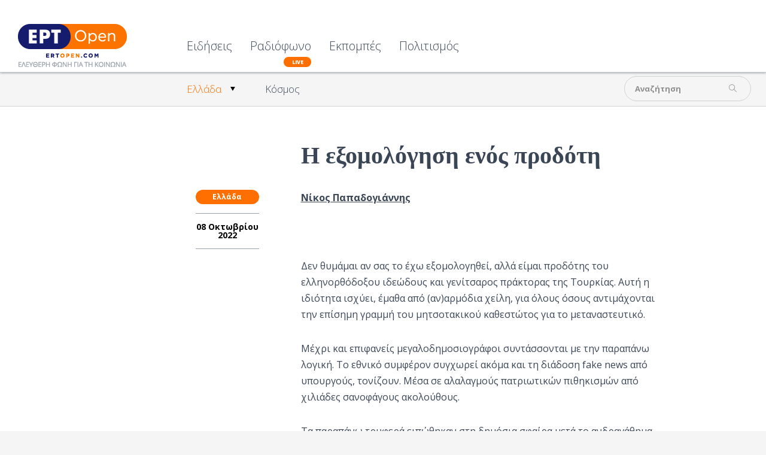

--- FILE ---
content_type: text/html; charset=utf-8
request_url: https://www.ertopen.com/news/ellada/item/65829-h-exomologhsh-enos-prodoth
body_size: 12762
content:
<!DOCTYPE html>
<!--[if lte IE 6]><html class="lt-ie9 isIE6" lang="el-gr" dir="ltr" prefix="og: http://ogp.me/ns#"><![endif]-->
<!--[if IE 7]><html class="lt-ie9 isIE7" lang="el-gr" dir="ltr" prefix="og: http://ogp.me/ns#"><![endif]-->
<!--[if IE 8]><html class="lt-ie9 isIE8" lang="el-gr" dir="ltr" prefix="og: http://ogp.me/ns#"><![endif]-->
<!--[if IE 9]><html class="isIE9" lang="el-gr" dir="ltr" prefix="og: http://ogp.me/ns#"><![endif]-->
<!--[if gt IE 9]><!--><html lang="el-gr" dir="ltr" prefix="og: http://ogp.me/ns#"><!--<![endif]-->
	<head>
				<meta charset="utf-8" />
	<base href="https://www.ertopen.com/news/ellada/item/65829-h-exomologhsh-enos-prodoth" />
	<meta http-equiv="X-UA-Compatible" content="IE=edge,chrome=1" />
	<meta http-equiv="imagetoolbar" content="false" />
	<meta name="keywords" content="ΚΥΘΗΡΑ,Λέσβος,μετανάστες,πρόσφυγες" />
	<meta name="robots" content="max-image-preview:large" />
	<meta property="og:url" content="https://www.ertopen.com/news/ellada/item/65829-h-exomologhsh-enos-prodoth" />
	<meta property="og:type" content="article" />
	<meta property="og:title" content="Η εξομολόγηση ενός προδότη - ERT Open" />
	<meta property="og:description" content="Νίκος Παπαδογιάννης &amp;nbsp; Δεν θυμάμαι αν σας το έχω εξομολογηθεί, αλλά είμαι προδότης του ελληνορθόδοξου ιδεώδους και γενίτσαρος πράκτορας της Τουρκίας. Αυτή η ιδιότητα ισχύει, έμαθα από (αν)αρμόδια χείλη, για όλους όσους αντιμάχονται την επίσημη γραμμή του μητσοτακικού καθεστώτος για το μεταναστευ..." />
	<meta name="twitter:card" content="summary" />
	<meta name="twitter:site" content="@ertsocial" />
	<meta name="twitter:title" content="Η εξομολόγηση ενός προδότη - ERT Open" />
	<meta name="twitter:description" content="Νίκος Παπαδογιάννης &amp;nbsp; Δεν θυμάμαι αν σας το έχω εξομολογηθεί, αλλά είμαι προδότης του ελληνορθόδοξου ιδεώδους και γενίτσαρος πράκτορας της Τουρκίας. Αυτή η ιδιότητα ισχύει, έμαθα από (αν)αρμόδια..." />
	<meta name="viewport" content="width=device-width, user-scalable=0, initial-scale=1.0" />
	<meta name="apple-mobile-web-app-capable" content="yes" />
	<meta name="distribution" content="global" />
	<meta name="designer" content="developed by Nuevvo - http://nuevvo.com" />
	<meta name="copyright" content="Copyright (c) 2026 ERT Open" />
	<meta name="description" content="Νίκος Παπαδογιάννης &amp;nbsp; Δεν θυμάμαι αν σας το έχω εξομολογηθεί, αλλά είμαι προδότης του ελληνορθόδοξου ιδεώδους και γενίτσαρος πράκτορας της Τουρκί..." />
	<meta name="generator" content="Joomla! - Open Source Content Management" />
	<title>Η εξομολόγηση ενός προδότη - ERT Open</title>
	<link href="/templates/ertopen/includes/images/ios/apple-touch-icon-57x57.png" rel="apple-touch-icon" />
	<link href="/templates/ertopen/includes/images/ios/apple-touch-icon-72x72.png" rel="apple-touch-icon" sizes="72x72" />
	<link href="/templates/ertopen/includes/images/ios/apple-touch-icon-144x144.png" rel="apple-touch-icon" sizes="114x114" />
	<link href="/templates/ertopen/includes/images/ios/apple-touch-icon-152x152.png" rel="apple-touch-icon" sizes="144x144" />
	<link href="/templates/ertopen/favicon.ico" rel="shortcut icon" type="image/vnd.microsoft.icon" />
	<link href="/index.php?option=com_ajax&plugin=arktypography&format=json" rel="stylesheet" />
	<link href="https://cdnjs.cloudflare.com/ajax/libs/magnific-popup.js/1.1.0/magnific-popup.min.css" rel="stylesheet" />
	<link href="https://cdnjs.cloudflare.com/ajax/libs/simple-line-icons/2.4.1/css/simple-line-icons.min.css" rel="stylesheet" />
	<link href="/templates/ertopen/css/k2.css?v=2.18" rel="stylesheet" />
	<link href="/templates/ertopen/css/template.css?v=20180705_0455" rel="stylesheet" />
	<link href="//fonts.googleapis.com/css?family=Open Sans:300,regular,500,600,700,800,300italic,italic,500italic,600italic,700italic,800italic&amp;subset=latin,latin-ext,cyrillic,cyrillic-ext,greek,greek-ext,khmer,vietnamese" rel="stylesheet" />
	<link href="/templates/ertopen/css/custom.css?v=20180705_0455" rel="stylesheet" />
	<link href="https://www.ertopen.com/media/editors/arkeditor/css/squeezebox.css" rel="stylesheet" />
	<style>

                        /* K2 - Magnific Popup Overrides */
                        .mfp-iframe-holder {padding:10px;}
                        .mfp-iframe-holder .mfp-content {max-width:100%;width:100%;height:100%;}
                        .mfp-iframe-scaler iframe {background:#fff;padding:10px;box-sizing:border-box;box-shadow:none;}
                    body, input, textarea, input[type='text'] { font-family : 'Open Sans'}h1, h2, h3, h4, h5, h6 { font-family : 'Open Sans Condensed'}
	</style>
	<script src="/media/jui/js/jquery.min.js?136294e4403e2ec823f6844cba94af53"></script>
	<script src="/media/jui/js/jquery-noconflict.js?136294e4403e2ec823f6844cba94af53"></script>
	<script src="/media/jui/js/jquery-migrate.min.js?136294e4403e2ec823f6844cba94af53"></script>
	<script src="https://cdnjs.cloudflare.com/ajax/libs/magnific-popup.js/1.1.0/jquery.magnific-popup.min.js"></script>
	<script src="/media/k2/assets/js/k2.frontend.js?v=2.18&sitepath=/"></script>
	<script src="//www.youtube.com/player_api"></script>
	<script src="/templates/ertopen/js/behaviour.js?v=20180705_0455"></script>
	<script src="/templates/ertopen/js/custom.js"></script>
	<script src="https://www.ertopen.com/media/editors/arkeditor/js/jquery.easing.min.js"></script>
	<script src="https://www.ertopen.com/media/editors/arkeditor/js/squeezebox.js"></script>
	<script type="application/ld+json">

                {
                    "@context": "https://schema.org",
                    "@type": "Article",
                    "mainEntityOfPage": {
                        "@type": "WebPage",
                        "@id": "https://www.ertopen.com/index.php/news/ellada/item/65829-h-exomologhsh-enos-prodoth"
                    },
                    "url": "https://www.ertopen.com/index.php/news/ellada/item/65829-h-exomologhsh-enos-prodoth",
                    "headline": "Η εξομολόγηση ενός προδότη - ERT Open",
                    "datePublished": "2022-10-08T19:05:23+03:00",
                    "dateModified": "2022-10-08T19:05:23+03:00",
                    "author": {
                        "@type": "Person",
                        "name": "polichronis",
                        "url": "https://www.ertopen.com/index.php/show/itemlist/user/107-polichronis"
                    },
                    "publisher": {
                        "@type": "Organization",
                        "name": "ERT Open",
                        "url": "https://www.ertopen.com/",
                        "logo": {
                            "@type": "ImageObject",
                            "name": "ERT Open",
                            "width": "",
                            "height": "",
                            "url": "https://www.ertopen.com/"
                        }
                    },
                    "articleSection": "https://www.ertopen.com/index.php/news/ellada",
                    "keywords": "ΚΥΘΗΡΑ,Λέσβος,μετανάστες,πρόσφυγες",
                    "description": "Νίκος Παπαδογιάννης Δεν θυμάμαι αν σας το έχω εξομολογηθεί, αλλά είμαι προδότης του ελληνορθόδοξου ιδεώδους και γενίτσαρος πράκτορας της Τουρκίας. Αυτή η ιδιότητα ισχύει, έμαθα από (αν)αρμόδια χείλη, για όλους όσους αντιμάχονται την επίσημη γραμμή του μητσοτακικού καθεστώτος για το μεταναστευτικό. Μέχρι και επιφανείς μεγαλοδημοσιογράφοι συντάσσονται με την παραπάνω λογική. Το εθνικό συμφέρον συγχωρεί ακόμα και τη διάδοση fake news από υπουργούς, τονίζουν. Μέσα σε αλαλαγμούς πατριωτικών πιθηκισμών από χιλιάδες σανοφάγους ακολούθους. Τα παραπάνω τρυφερά ειπώθηκαν στη δημόσια σφαίρα μετά το ανδραγάθημα του Νότη Μηταράκη, ο οποίος σε μία πρωτοφανή επίδειξη «απροσεξίας», την οποία οι κακές γλώσσες βάφτισαν πολιτική αλητεία, ανέβασε βίντεο του 2019, στο οποίο το τουρκικό λιμενικό εμφανίζεται «να απωθεί βίαια μετανάστες προς την Ελλάδα, παραβιάζοντας τη διεθνή νομοθεσία και την κοινή δήλωση της Ευρωπαϊκής Ένωσης». Το ακροδεξιό ακροατήριο στο οποίο η ΝΔ ποντάρει τα ρέστα της για να παραμείνει στην εξουσία συστρατεύτηκε με τον ήρωα υπουργό και έκανε και πατριωτική πλακίτσα: «Όπου να ‘ναι θα εμφανιστούν “ζαίοι”, για να υπερασπιστούν τους Τούρκους», έγραψαν στα σχόλια. Η απάντηση-διάψευση ήρθε αυτοστιγμή, όχι από «ζαίο», αλλά από τον άνθρωπο που γνωρίζει το τοπίο (θαλάσσιο και μη) καλύτερα από κάθε άλλον. «Πάλι με την γίδα στην πλάτη ο Νότης Μηταράκης», έγραψε ο διασώστης Ιάσονας Αποστολόπουλος, στοχοποιημένος εδώ και μήνες από τον φαιογάλαζο εσμό. «Το βίντεο αυτό είναι τραβηγμένο 3 χρόνια πριν! Και δεν δείχνει push forward αλλά pushback! Το τουρκικό λιμενικό σταμάτησε την βάρκα πριν μπει στα ελληνικά ύδατα, συνέλαβε τους πρόσφυγες και τους γύρισε στο Δεκελί». Και στη συνέχεια: «Για την ιστορία, την τουρκική συνοριακή βία την καταγγέλουμε από το 2016 στην Λέσβο, όταν έφταναν συνέχεια πρόσφυγες σε εμάς χτυπημένοι από το τουρκικό λιμενικό, που συνεργαζόταν με το ελληνικό λιμενικό για να σταματάνε τις βάρκες». Παρόμοια ανάρτηση έκανε και ο δημοσιογράφος Γιώργος Χρηστίδης, τον οποίο έβαλε πρόσφατα στο σημάδι η κυβέρνηση Μητσοτάκη με αφορμή το ρεπορτάζ του στον Έβρο: «Αυτό το βίαιο επεισόδιο, που ανέβηκε στο YouTube τον Σεπτέμβριο του 2019, δημιούργησε αρκετό σάλο τότε, αναγκάζοντας το τουρκικό Λιμενικό σε δημόσια απολογία και αναφορά, όπου οι φριχτές μέθοδοι που απαθανατίστηκαν στο βίντεο χαρακτηρίστηκαν απαραίτητες για να σταματήσει η βάρκα». Πάει να πει ότι: ακόμα και αν υποτεθεί ότι το συγκεκριμένο περιστατικό παραβιάζει τις διεθνείς συμβάσεις, πράγμα συζητήσιμο, η κριτική από τα εν Ελλάδι ανθρωπιστικά κινήματα στρέφεται εξαρχής και κατά της Τουρκίας. Αυτό δα έλειπε, να κάνουμε τα στραβά μάτια στην εργαλειοποίηση του μεταναστευτικού από τους απέναντι. Είναι όμως απαράδεκτο και απάνθρωπο να βγάζουμε λάδι τους δικούς μας, για τα πανταχόθεν καταγγελλόμενα και πανθομολογούμενα εγκλήματα της Ελλάδας στο μεταναστευτικό. Τα εξαπτέρυγα και οι πρόθυμοι ηλίθιοι ανέβηκαν στα χαρακώματα για να δικαιολογήσουν τους μηταρακισμούς, χωρίς να πτοηθούν από το ξεβράκωμα. Έχουν κάνει και χειρότερα. Η δε υπουργάρα βρήκε πρόθυμο βήμα σε πετσωμένο ραδιόφωνο (και σε πετσωμένες ιστοσελίδες που αναμάσησαν τις δηλώσεις του) και ξιφούλκησε ενάντια στους «δημοσιογράφους της Αριστεράς», που «καταφέρονται ενάντια στην ίδια τους τη χώρα», σε αγαστή σύμπνοια λέει με την ευρωπαϊκή Αριστερά, που επιθυμεί πολιτική ανοιχτών συνόρων, Μόριες και Ειδομένες. Λες και δημιουργήθηκε επί ΣυΡιζΑ το –ενεργό από το φθινόπωρο του 2013- κολαστήριο της Μόριας. Μάλιστα ο Μηταράκης φρόντισε να διαφημίσει το παραπάνω διχαστικό καραγκιοζιλίκι μέσω Twitter και επιπλέον προχώρησε, λέει, σε δημόσια έκκληση προς την Τουρκία, «να μη βάζει σε βάρκες ανθρώπους που δεν έχουν ιδέα από θάλασσα». Οι χειροκροτητές του υπουργού Μετανάστευσης στα social media δεν θέλουν βέβαια διαβήματα και τέτοιες φλωριές, αλλά πνίξιμο των μεταναστών και προσφύγων με συνοπτικές διαδικασίες. Και, αν γίνεται, πόλεμο με τον Ερντογάν και ντου στην Αγιά Σοφιά. Αλλά μόνο αν είναι να νικήσουμε και μόνο αν γίνεται να πάνε να πολεμήσουν και να σκοτωθούν κάποιοι άλλοι. Ακολούθησαν τα τραγικά γεγονότα στη Λέσβο, με τη λέμβο που αναποδογύρισε, και στα Κύθηρα, με το σκάφος που τσακίστηκε στα βράχια. Τουλάχιστον 17 καταγεγραμμένοι νεκροί (σχεδόν όλες, γυναίκες) και δεκάδες αγνοούμενοι, χαμένοι στα κύματα. Δεν βαριέσαι, πέρα βρέχει και ακόμα πιο πέρα έχει φουρτούνα. Εμείς θα κρατήσουμε την όποια συνείδησή μας στεγνή εάν συνταχθούμε πίσω από την γκρο μπετόν εθνική γραμμή, που θέλει την ανάλγητη Τουρκία να στηλιτεύεται ως υπαίτια για κάθε συμφορά, την Ελλαδάρα μας αγνή αθώα περιστερά και τους ρυπαρούς «λαθρομετανάστες» κοιμισμένους σε κάποιον υγρό τάφο. «Εμείς κάνουμε ό,τι μπορούμε απέναντι στους λαθροδιακινητές», τονίζει ο Μηταράκης. Ναι, αναμφίβολα, κάνουμε ό,τι μπορούμε, για να στείλουμε ανυπεράσπιστους ανθρώπους (ίδιους με τους πρόσφυγες του 1922 από τη Μικρασία) στο βυθό της θάλασσας, παρέα με τα ψάρια, τις σουπιές και τις τσούχτρες. Τις τραγικές φωτογραφίες με τους μετανάστες τους γαντζωμένους στα βράχια των Κυθήρων παριστάνουμε ότι δεν τις βλέπουμε, ενώ, από βίντεο, έχουμε μάτια μόνο για την απάτη του Μηταράκη και για τα αποκαλυπτικά δελτία του Σκάι και του Ευαγγελάτου. Ούτε καν για τις ντροπιαστικές εικόνες που έδειξαν οι Αμερικανοί του CNN ως φόντο στη συνέντευξη Μητσοτάκη για να τον βγάλουν στη σέντρα. Σεσημασμένοι ανθέλληνες, και αυτοί. Θυμίζω σε αυτό το σημείο, ότι η γυναίκα που πνίγηκε στα ανοιχτά του Αϊβαλί είναι η γιαγιά μου, το παιδί που σώθηκε χάρη στην καλοσύνη κάποιων πολιτών στα Αντικύθηρα είναι ο ανιψιός μου και όσοι επευφημούν αυτή την τακτική είναι οι ίδιοι που έλεγαν τη μάνα μου τουρκόσπορο και παστρικιά. Καλό είναι να μη ξεχνιόμαστε, ε; Απομονωμένη από όλη την υφήλιο για τις απάνθρωπες πρακτικές της, η ακοίμητη πατρίδα μας έχει παραδοθεί σύσσωμη στους μισανθρώπους και εκλέγει μονοκούκι στις καίριες θέσεις –ξεκινώντας από τον πρωθυπουργικό θώκο- τα κατάλληλα πρόσωπα που υπηρετούν την ξενοφοβία και την υποκρισία. Όλους τους άλλους, τους κανονικούς ανθρώπους που δεν φορούν μπλε παρωπίδες και γυαλιά εθνοκάπηλης μυωπίας, τους θεωρεί προδότες και πράκτορες. Κόλπο δοκιμασμένο από τις μέρες της «Μακονίας», που έκαναν τη Νέα Δημοκρατία αυτοδύναμη κυβέρνηση και έστειλαν τους κομμουνιστάς στη γωνιά τους. Εν έτει 2022 στην Ελλάδα του σκοταδιού δεν ισχύει σε καμία περίπτωση ο αφορισμός «εθνικόν είναι το αληθές». Τα υπόλοιπα βδελυρά τα αναλαμβάνουν οι άνθρωποι που μας έστειλαν –επιεικώς- στην 108η θέση της (μη) ελευθερίας του Τύπου. Αντί να απαιτούν ειδικά δικαστήρια και να βγάζουν τον κόσμο στους δρόμους, οι συνάδελφοί μου, χειροκροτούν ενθουσιωδώς τις μπλε γραβάτες, τα μαύρα κοστούμια και τα αιματοβαμμένα χέρια που σκοτώνουν αδίστακτα αθώους ανθρώπους και ξεφτιλίζουν την Ελλάδα στα πέρατα της οικουμένης. Πόσο πιο χαμηλά μπορεί να φτάσει αυτός ο αφιλόξενος τόπος και ο άξενος λαός που τον κατοικεί; Πηγή: koutipandoras.gr",
                    "articleBody": "Νίκος Παπαδογιάννης Δεν θυμάμαι αν σας το έχω εξομολογηθεί, αλλά είμαι προδότης του ελληνορθόδοξου ιδεώδους και γενίτσαρος πράκτορας της Τουρκίας. Αυτή η ιδιότητα ισχύει, έμαθα από (αν)αρμόδια χείλη, για όλους όσους αντιμάχονται την επίσημη γραμμή του μητσοτακικού καθεστώτος για το μεταναστευτικό. Μέχρι και επιφανείς μεγαλοδημοσιογράφοι συντάσσονται με την παραπάνω λογική. Το εθνικό συμφέρον συγχωρεί ακόμα και τη διάδοση fake news από υπουργούς, τονίζουν. Μέσα σε αλαλαγμούς πατριωτικών πιθηκισμών από χιλιάδες σανοφάγους ακολούθους. Τα παραπάνω τρυφερά ειπώθηκαν στη δημόσια σφαίρα μετά το ανδραγάθημα του Νότη Μηταράκη, ο οποίος σε μία πρωτοφανή επίδειξη «απροσεξίας», την οποία οι κακές γλώσσες βάφτισαν πολιτική αλητεία, ανέβασε βίντεο του 2019, στο οποίο το τουρκικό λιμενικό εμφανίζεται «να απωθεί βίαια μετανάστες προς την Ελλάδα, παραβιάζοντας τη διεθνή νομοθεσία και την κοινή δήλωση της Ευρωπαϊκής Ένωσης». Το ακροδεξιό ακροατήριο στο οποίο η ΝΔ ποντάρει τα ρέστα της για να παραμείνει στην εξουσία συστρατεύτηκε με τον ήρωα υπουργό και έκανε και πατριωτική πλακίτσα: «Όπου να ‘ναι θα εμφανιστούν “ζαίοι”, για να υπερασπιστούν τους Τούρκους», έγραψαν στα σχόλια. Η απάντηση-διάψευση ήρθε αυτοστιγμή, όχι από «ζαίο», αλλά από τον άνθρωπο που γνωρίζει το τοπίο (θαλάσσιο και μη) καλύτερα από κάθε άλλον. «Πάλι με την γίδα στην πλάτη ο Νότης Μηταράκης», έγραψε ο διασώστης Ιάσονας Αποστολόπουλος, στοχοποιημένος εδώ και μήνες από τον φαιογάλαζο εσμό. «Το βίντεο αυτό είναι τραβηγμένο 3 χρόνια πριν! Και δεν δείχνει push forward αλλά pushback! Το τουρκικό λιμενικό σταμάτησε την βάρκα πριν μπει στα ελληνικά ύδατα, συνέλαβε τους πρόσφυγες και τους γύρισε στο Δεκελί». Και στη συνέχεια: «Για την ιστορία, την τουρκική συνοριακή βία την καταγγέλουμε από το 2016 στην Λέσβο, όταν έφταναν συνέχεια πρόσφυγες σε εμάς χτυπημένοι από το τουρκικό λιμενικό, που συνεργαζόταν με το ελληνικό λιμενικό για να σταματάνε τις βάρκες». Παρόμοια ανάρτηση έκανε και ο δημοσιογράφος Γιώργος Χρηστίδης, τον οποίο έβαλε πρόσφατα στο σημάδι η κυβέρνηση Μητσοτάκη με αφορμή το ρεπορτάζ του στον Έβρο: «Αυτό το βίαιο επεισόδιο, που ανέβηκε στο YouTube τον Σεπτέμβριο του 2019, δημιούργησε αρκετό σάλο τότε, αναγκάζοντας το τουρκικό Λιμενικό σε δημόσια απολογία και αναφορά, όπου οι φριχτές μέθοδοι που απαθανατίστηκαν στο βίντεο χαρακτηρίστηκαν απαραίτητες για να σταματήσει η βάρκα». Πάει να πει ότι: ακόμα και αν υποτεθεί ότι το συγκεκριμένο περιστατικό παραβιάζει τις διεθνείς συμβάσεις, πράγμα συζητήσιμο, η κριτική από τα εν Ελλάδι ανθρωπιστικά κινήματα στρέφεται εξαρχής και κατά της Τουρκίας. Αυτό δα έλειπε, να κάνουμε τα στραβά μάτια στην εργαλειοποίηση του μεταναστευτικού από τους απέναντι. Είναι όμως απαράδεκτο και απάνθρωπο να βγάζουμε λάδι τους δικούς μας, για τα πανταχόθεν καταγγελλόμενα και πανθομολογούμενα εγκλήματα της Ελλάδας στο μεταναστευτικό. Τα εξαπτέρυγα και οι πρόθυμοι ηλίθιοι ανέβηκαν στα χαρακώματα για να δικαιολογήσουν τους μηταρακισμούς, χωρίς να πτοηθούν από το ξεβράκωμα. Έχουν κάνει και χειρότερα. Η δε υπουργάρα βρήκε πρόθυμο βήμα σε πετσωμένο ραδιόφωνο (και σε πετσωμένες ιστοσελίδες που αναμάσησαν τις δηλώσεις του) και ξιφούλκησε ενάντια στους «δημοσιογράφους της Αριστεράς», που «καταφέρονται ενάντια στην ίδια τους τη χώρα», σε αγαστή σύμπνοια λέει με την ευρωπαϊκή Αριστερά, που επιθυμεί πολιτική ανοιχτών συνόρων, Μόριες και Ειδομένες. Λες και δημιουργήθηκε επί ΣυΡιζΑ το –ενεργό από το φθινόπωρο του 2013- κολαστήριο της Μόριας. Μάλιστα ο Μηταράκης φρόντισε να διαφημίσει το παραπάνω διχαστικό καραγκιοζιλίκι μέσω Twitter και επιπλέον προχώρησε, λέει, σε δημόσια έκκληση προς την Τουρκία, «να μη βάζει σε βάρκες ανθρώπους που δεν έχουν ιδέα από θάλασσα». Οι χειροκροτητές του υπουργού Μετανάστευσης στα social media δεν θέλουν βέβαια διαβήματα και τέτοιες φλωριές, αλλά πνίξιμο των μεταναστών και προσφύγων με συνοπτικές διαδικασίες. Και, αν γίνεται, πόλεμο με τον Ερντογάν και ντου στην Αγιά Σοφιά. Αλλά μόνο αν είναι να νικήσουμε και μόνο αν γίνεται να πάνε να πολεμήσουν και να σκοτωθούν κάποιοι άλλοι. Ακολούθησαν τα τραγικά γεγονότα στη Λέσβο, με τη λέμβο που αναποδογύρισε, και στα Κύθηρα, με το σκάφος που τσακίστηκε στα βράχια. Τουλάχιστον 17 καταγεγραμμένοι νεκροί (σχεδόν όλες, γυναίκες) και δεκάδες αγνοούμενοι, χαμένοι στα κύματα. Δεν βαριέσαι, πέρα βρέχει και ακόμα πιο πέρα έχει φουρτούνα. Εμείς θα κρατήσουμε την όποια συνείδησή μας στεγνή εάν συνταχθούμε πίσω από την γκρο μπετόν εθνική γραμμή, που θέλει την ανάλγητη Τουρκία να στηλιτεύεται ως υπαίτια για κάθε συμφορά, την Ελλαδάρα μας αγνή αθώα περιστερά και τους ρυπαρούς «λαθρομετανάστες» κοιμισμένους σε κάποιον υγρό τάφο. «Εμείς κάνουμε ό,τι μπορούμε απέναντι στους λαθροδιακινητές», τονίζει ο Μηταράκης. Ναι, αναμφίβολα, κάνουμε ό,τι μπορούμε, για να στείλουμε ανυπεράσπιστους ανθρώπους (ίδιους με τους πρόσφυγες του 1922 από τη Μικρασία) στο βυθό της θάλασσας, παρέα με τα ψάρια, τις σουπιές και τις τσούχτρες. Τις τραγικές φωτογραφίες με τους μετανάστες τους γαντζωμένους στα βράχια των Κυθήρων παριστάνουμε ότι δεν τις βλέπουμε, ενώ, από βίντεο, έχουμε μάτια μόνο για την απάτη του Μηταράκη και για τα αποκαλυπτικά δελτία του Σκάι και του Ευαγγελάτου. Ούτε καν για τις ντροπιαστικές εικόνες που έδειξαν οι Αμερικανοί του CNN ως φόντο στη συνέντευξη Μητσοτάκη για να τον βγάλουν στη σέντρα. Σεσημασμένοι ανθέλληνες, και αυτοί. Θυμίζω σε αυτό το σημείο, ότι η γυναίκα που πνίγηκε στα ανοιχτά του Αϊβαλί είναι η γιαγιά μου, το παιδί που σώθηκε χάρη στην καλοσύνη κάποιων πολιτών στα Αντικύθηρα είναι ο ανιψιός μου και όσοι επευφημούν αυτή την τακτική είναι οι ίδιοι που έλεγαν τη μάνα μου τουρκόσπορο και παστρικιά. Καλό είναι να μη ξεχνιόμαστε, ε; Απομονωμένη από όλη την υφήλιο για τις απάνθρωπες πρακτικές της, η ακοίμητη πατρίδα μας έχει παραδοθεί σύσσωμη στους μισανθρώπους και εκλέγει μονοκούκι στις καίριες θέσεις –ξεκινώντας από τον πρωθυπουργικό θώκο- τα κατάλληλα πρόσωπα που υπηρετούν την ξενοφοβία και την υποκρισία. Όλους τους άλλους, τους κανονικούς ανθρώπους που δεν φορούν μπλε παρωπίδες και γυαλιά εθνοκάπηλης μυωπίας, τους θεωρεί προδότες και πράκτορες. Κόλπο δοκιμασμένο από τις μέρες της «Μακονίας», που έκαναν τη Νέα Δημοκρατία αυτοδύναμη κυβέρνηση και έστειλαν τους κομμουνιστάς στη γωνιά τους. Εν έτει 2022 στην Ελλάδα του σκοταδιού δεν ισχύει σε καμία περίπτωση ο αφορισμός «εθνικόν είναι το αληθές». Τα υπόλοιπα βδελυρά τα αναλαμβάνουν οι άνθρωποι που μας έστειλαν –επιεικώς- στην 108η θέση της (μη) ελευθερίας του Τύπου. Αντί να απαιτούν ειδικά δικαστήρια και να βγάζουν τον κόσμο στους δρόμους, οι συνάδελφοί μου, χειροκροτούν ενθουσιωδώς τις μπλε γραβάτες, τα μαύρα κοστούμια και τα αιματοβαμμένα χέρια που σκοτώνουν αδίστακτα αθώους ανθρώπους και ξεφτιλίζουν την Ελλάδα στα πέρατα της οικουμένης. Πόσο πιο χαμηλά μπορεί να φτάσει αυτός ο αφιλόξενος τόπος και ο άξενος λαός που τον κατοικεί; Πηγή: koutipandoras.gr"
                }
                
	</script>
	<script>

  (function($){
    $(document).ready(function(){
       $('.itemRelated').nuSlider( {
         orientation: 'horizontal',
         step: 3,
         viewport: 3,
       transitionTime : 500,
       minItemWidth: 280
      });
    });
  })(jQuery)
(function()
				{
					if(typeof jQuery == 'undefined')
						return;
					
					jQuery(function($)
					{
						if($.fn.squeezeBox)
						{
							$( 'a.modal' ).squeezeBox({ parse: 'rel' });
				
							$( 'img.modal' ).each( function( i, el )
							{
								$(el).squeezeBox({
									handler: 'image',
									url: $( el ).attr( 'src' )
								});
							})
						}
						else if(typeof(SqueezeBox) !== 'undefined')
						{
							$( 'img.modal' ).each( function( i, el )
							{
								SqueezeBox.assign( el, 
								{
									handler: 'image',
									url: $( el ).attr( 'src' )
								});
							});
						}
						
						function jModalClose() 
						{
							if(typeof(SqueezeBox) == 'object')
								SqueezeBox.close();
							else
								ARK.squeezeBox.close();
						}
					
					});
				})();
	</script>

		<script async src="https://pagead2.googlesyndication.com/pagead/js/adsbygoogle.js?client=ca-pub-5187865990558072"
     crossorigin="anonymous"></script>
	<!--[if lt IE 9]>
	<script src="//cdnjs.cloudflare.com/ajax/libs/html5shiv/3.6.2/html5shiv.js"></script>
	<![endif]-->

	<!-- Google Analytics -->
	<script type="text/javascript">
		var _gaq = _gaq || [];
		_gaq.push(['_setAccount', 'UA-37712575-3']);
		_gaq.push(['_setDomainName', '.ertopen.com']);
		_gaq.push(['_trackPageview']);

		(function() {
			var ga = document.createElement('script'); ga.type = 'text/javascript'; ga.async = true;
			ga.src = ('https:' == document.location.protocol ? 'https://ssl' : 'http://www') + '.google-analytics.com/ga.js';
			var s = document.getElementsByTagName('script')[0]; s.parentNode.insertBefore(ga, s);
		})();
	</script>
	
	</head>
	<body id="com_k2" class="viewIsItem idIs65829 itemIdIs370">
		<span id="top" class="visuallyhidden"></span>
		<!-- Facebook Widgets [start] -->
<div id="fb-root"></div>
<script>
    (function(d, s, id) {
      var js, fjs = d.getElementsByTagName(s)[0];
      if (d.getElementById(id)) return;
      js = d.createElement(s); js.id = id;
      js.src = "//connect.facebook.net/en_US/sdk.js#xfbml=1&version=v2.0";
      fjs.parentNode.insertBefore(js, fjs);
    }(document, 'script', 'facebook-jssdk'));
</script>
<!-- Facebook Widgets [end] -->

		<header class="row collapse site-header" id="top">

			<div class="column header-logo">
				<!-- Logo -->
				<h1 class="logo">
					<a href="https://www.ertopen.com/">
												<img src="/images/logo/logo_182x72.png" alt="ERTOpen" />
											</a>
				</h1>
			</div>

						<nav class="column end top-lvl-nav">
					<div id="moduleId229" class="module ">
				<div class="moduleContent">
			<ul class="nav menu">
<li class="item-360 active deeper parent"><a href="/index.php" >Ειδήσεις</a><ul class="nav-child unstyled small"><li class="item-370 current active deeper parent"><a href="/index.php/news/ellada" >Ελλάδα</a><ul class="nav-child unstyled small"><li class="item-374"><a href="/index.php/news/ellada/koinwnia" >Κοινωνία</a></li><li class="item-373"><a href="/index.php/news/ellada/politikh" >Πολιτική</a></li><li class="item-372"><a href="/index.php/news/ellada/oikonomia" >Οικονομία</a></li><li class="item-375"><a href="/index.php/news/ellada/athlitika" >Αθλητικά</a></li></ul></li><li class="item-371"><a href="/index.php/news/kosmos" >Κόσμος</a></li></ul></li><li class="item-365"><a class="is-live" href="/index.php/radio" >Ραδιόφωνο</a></li><li class="item-564"><a href="/index.php/εκπομπές" >Εκπομπές</a></li><li class="item-285"><a href="/index.php/ekdiloseis" >Πολιτισμός</a></li></ul>
		</div>
	</div>
	
				
				<a id="menuHandler" class="show-for-mdown right" href="#">
					<span class="sec-font">MENU</span> <i class="icon icon-menu"></i>
				</a>

								<div class="show-on-scroll">
						<div id="moduleId243" class="module ">
				<div class="moduleContent">
			<div id="k2ModuleBox243" class="modSearchBlock k2SearchBlock transition toggleSearchState">
	<form action="/index.php/show/itemlist/search" method="get" autocomplete="off" class="k2SearchBlockForm">

		<input type="text" value="Αναζήτηση" name="searchword" maxlength="" size="" class="inputbox" onblur="if(this.value=='') this.value='Αναζήτηση';" onfocus="if(this.value=='Αναζήτηση') this.value='';" />

						<input type="submit" value="" class="glyph button" onclick="this.form.searchword.focus();" />
				
		<input type="hidden" name="categories" value="" />
					</form>

	</div>
		</div>
	</div>
	
				</div>
				
				<a class="right back-to-top k2Anchor" href="#top">
					<i class="icon-up-open"></i>
				</a>
			</nav>
			
		</header>

				<section class="row top-zone">
			
						<div class="column right small-12  mod-top">

					<div id="moduleId232" class="module right">
				<div class="moduleContent">
			<div id="k2ModuleBox232" class="modSearchBlock k2SearchBlock transition toggleSearchState right">
	<form action="/index.php/show/itemlist/search" method="get" autocomplete="off" class="k2SearchBlockForm">

		<input type="text" value="Αναζήτηση" name="searchword" maxlength="" size="" class="inputbox" onblur="if(this.value=='') this.value='Αναζήτηση';" onfocus="if(this.value=='Αναζήτηση') this.value='';" />

						<input type="submit" value="" class="glyph button" onclick="this.form.searchword.focus();" />
				
		<input type="hidden" name="categories" value="" />
					</form>

	</div>
		</div>
	</div>
	
							</div>
						<div class="clr"></div>
		</section>
		
		<section class="row content">
			
			<div id="system-message-container">
	</div>


						<!-- Required for Facebook sharing -->
<div id="fb-root"></div>


<!-- Start K2 Item Layout -->
<span id="startOfPageId65829"></span>

<article id="k2Container" class="white-bg itemView">

	<!-- Plugins: BeforeDisplay -->
	
	<!-- K2 Plugins: K2BeforeDisplay -->
	
   
    <section class="article-body">
      <div class="column small-12 large-6 small-centered">

        
                <div class="clr"></div>
                <div class="itemBody">
          <header class="itemHeader">

                        <!-- Item category -->
            <div class="orange-bg show-for-mdown itemCategory">
                            <a href="/index.php/news/ellada">Ελλάδα</a>
            </div>
            
                        <!-- Item title -->
            <h2 class="itemTitle">
              
              Η εξομολόγηση ενός προδότη
              
            </h2>
            
            <!-- Plugins: AfterDisplayTitle -->
            
            <!-- K2 Plugins: K2AfterDisplayTitle -->
                      </header>
                    <aside class="left item-aside">
                        <!-- Item category -->
            <div class="orange-bg itemCategory">
                            <a href="/index.php/news/ellada">Ελλάδα</a>
            </div>
            
                        <!-- Date created -->
            <span class="itemDateCreated">
              08 Οκτωβρίου 2022            </span>
            
                        <div class="clr"></div>
          </aside>
          
          
        	
      	  <!-- Plugins: BeforeDisplayContent -->
      	  
      	  <!-- K2 Plugins: K2BeforeDisplayContent -->
      	  
      	        	  <!-- Item text -->
      	  <div class="itemFullText">
      	  	<p><strong><a href="https://www.koutipandoras.gr/author/papadogiannis/" title="Νίκος Παπαδογιάννης">Νίκος Παπαδογιάννης</a></strong></p>

<p>&nbsp;</p>

<p>Δεν θυμάμαι αν σας το έχω εξομολογηθεί, αλλά είμαι προδότης του ελληνορθόδοξου ιδεώδους και γενίτσαρος πράκτορας της Τουρκίας. Αυτή η ιδιότητα ισχύει, έμαθα από (αν)αρμόδια χείλη, για όλους όσους αντιμάχονται την επίσημη γραμμή του μητσοτακικού καθεστώτος για το μεταναστευτικό.</p>

<p>Μέχρι και επιφανείς μεγαλοδημοσιογράφοι συντάσσονται με την παραπάνω λογική. Το εθνικό συμφέρον συγχωρεί ακόμα και τη διάδοση&nbsp;fake&nbsp;news&nbsp;από υπουργούς, τονίζουν. Μέσα σε αλαλαγμούς πατριωτικών πιθηκισμών από χιλιάδες σανοφάγους ακολούθους.</p>

<p>Τα παραπάνω τρυφερά ειπώθηκαν στη δημόσια σφαίρα μετά το ανδραγάθημα του Νότη Μηταράκη, ο οποίος σε μία πρωτοφανή επίδειξη «απροσεξίας», την οποία οι κακές γλώσσες βάφτισαν πολιτική αλητεία, ανέβασε βίντεο του 2019, στο οποίο το τουρκικό λιμενικό εμφανίζεται «να απωθεί βίαια μετανάστες προς την Ελλάδα, παραβιάζοντας τη διεθνή νομοθεσία και την κοινή δήλωση της Ευρωπαϊκής Ένωσης».</p>

<p>Το ακροδεξιό ακροατήριο στο οποίο η ΝΔ ποντάρει τα ρέστα της για να παραμείνει στην εξουσία συστρατεύτηκε με τον ήρωα υπουργό και έκανε και πατριωτική πλακίτσα: «Όπου να ‘ναι θα εμφανιστούν “ζαίοι”, για να υπερασπιστούν τους Τούρκους», έγραψαν στα σχόλια.</p>

<p>Η απάντηση-διάψευση ήρθε αυτοστιγμή, όχι από «ζαίο», αλλά από τον άνθρωπο που γνωρίζει το τοπίο (θαλάσσιο και μη) καλύτερα από κάθε άλλον. «Πάλι με την γίδα στην πλάτη ο Νότης Μηταράκης», έγραψε ο διασώστης Ιάσονας Αποστολόπουλος, στοχοποιημένος εδώ και μήνες από τον φαιογάλαζο εσμό. «Το βίντεο αυτό είναι τραβηγμένο 3 χρόνια πριν! Και δεν δείχνει push forward αλλά pushback! Το&nbsp;τουρκικό&nbsp;λιμενικό σταμάτησε την βάρκα πριν μπει στα&nbsp;ελληνικά&nbsp;ύδατα, συνέλαβε τους πρόσφυγες και τους γύρισε στο Δεκελί».</p>

<p>Και στη συνέχεια: «Για την ιστορία, την τουρκική συνοριακή βία την καταγγέλουμε από το 2016 στην Λέσβο, όταν έφταναν συνέχεια πρόσφυγες σε εμάς χτυπημένοι από το τουρκικό λιμενικό, που συνεργαζόταν με το ελληνικό λιμενικό για να σταματάνε τις βάρκες».</p>

<p>Παρόμοια ανάρτηση έκανε και ο δημοσιογράφος Γιώργος Χρηστίδης, τον οποίο έβαλε πρόσφατα στο σημάδι η κυβέρνηση Μητσοτάκη με αφορμή το ρεπορτάζ του στον Έβρο: «Αυτό το βίαιο επεισόδιο, που ανέβηκε στο&nbsp;YouTube&nbsp;τον Σεπτέμβριο του 2019, δημιούργησε αρκετό σάλο τότε, αναγκάζοντας το τουρκικό Λιμενικό σε δημόσια απολογία και αναφορά, όπου οι φριχτές μέθοδοι που απαθανατίστηκαν στο βίντεο χαρακτηρίστηκαν απαραίτητες για να σταματήσει η βάρκα».</p>

<p>Πάει να πει ότι: ακόμα και αν υποτεθεί ότι το συγκεκριμένο περιστατικό παραβιάζει τις διεθνείς συμβάσεις, πράγμα συζητήσιμο, η κριτική από τα εν Ελλάδι ανθρωπιστικά κινήματα στρέφεται εξαρχής και κατά της Τουρκίας. Αυτό δα έλειπε, να κάνουμε τα στραβά μάτια στην εργαλειοποίηση του μεταναστευτικού από τους απέναντι.</p>

<p>Είναι όμως απαράδεκτο και απάνθρωπο να βγάζουμε λάδι τους δικούς μας, για τα πανταχόθεν καταγγελλόμενα και πανθομολογούμενα εγκλήματα της Ελλάδας στο μεταναστευτικό. Τα εξαπτέρυγα και οι πρόθυμοι ηλίθιοι ανέβηκαν στα χαρακώματα για να δικαιολογήσουν τους μηταρακισμούς, χωρίς να πτοηθούν από το ξεβράκωμα. Έχουν κάνει και χειρότερα.</p>

<p>Η δε υπουργάρα βρήκε πρόθυμο βήμα σε πετσωμένο ραδιόφωνο (και σε πετσωμένες ιστοσελίδες που αναμάσησαν τις δηλώσεις του) και ξιφούλκησε ενάντια στους «δημοσιογράφους της Αριστεράς», που «καταφέρονται ενάντια στην ίδια τους τη χώρα», σε αγαστή σύμπνοια λέει με την ευρωπαϊκή Αριστερά, που επιθυμεί πολιτική ανοιχτών συνόρων, Μόριες και Ειδομένες. Λες και δημιουργήθηκε επί ΣυΡιζΑ το –ενεργό από το φθινόπωρο του 2013- κολαστήριο της Μόριας.</p>

<p>Μάλιστα ο Μηταράκης φρόντισε να διαφημίσει το παραπάνω διχαστικό καραγκιοζιλίκι μέσω&nbsp;Twitter&nbsp;και επιπλέον προχώρησε, λέει, σε δημόσια έκκληση προς την Τουρκία, «να μη βάζει σε βάρκες ανθρώπους που δεν έχουν ιδέα από θάλασσα». Οι χειροκροτητές του υπουργού Μετανάστευσης στα&nbsp;social&nbsp;media&nbsp;δεν θέλουν βέβαια διαβήματα και τέτοιες φλωριές, αλλά πνίξιμο των μεταναστών και προσφύγων με συνοπτικές διαδικασίες. Και, αν γίνεται, πόλεμο με τον Ερντογάν και ντου στην Αγιά Σοφιά. Αλλά μόνο αν είναι να νικήσουμε και μόνο αν γίνεται να πάνε να πολεμήσουν και να σκοτωθούν κάποιοι άλλοι.</p>

<p>Ακολούθησαν τα τραγικά γεγονότα στη Λέσβο, με τη λέμβο που αναποδογύρισε, και στα Κύθηρα, με το σκάφος που τσακίστηκε στα βράχια. Τουλάχιστον 17 καταγεγραμμένοι νεκροί (σχεδόν όλες, γυναίκες) και δεκάδες αγνοούμενοι, χαμένοι στα κύματα. Δεν βαριέσαι, πέρα βρέχει και ακόμα πιο πέρα έχει φουρτούνα. Εμείς θα κρατήσουμε την όποια συνείδησή μας στεγνή εάν συνταχθούμε πίσω από την γκρο μπετόν εθνική γραμμή, που θέλει την ανάλγητη Τουρκία να στηλιτεύεται ως υπαίτια για κάθε συμφορά, την Ελλαδάρα μας αγνή αθώα περιστερά και τους ρυπαρούς «λαθρομετανάστες» κοιμισμένους σε κάποιον υγρό τάφο.</p>

<p>«Εμείς κάνουμε ό,τι μπορούμε απέναντι στους λαθροδιακινητές», τονίζει ο Μηταράκης. Ναι, αναμφίβολα, κάνουμε ό,τι μπορούμε, για να στείλουμε ανυπεράσπιστους ανθρώπους (ίδιους με τους πρόσφυγες του 1922 από τη Μικρασία) στο βυθό της θάλασσας, παρέα με τα ψάρια, τις σουπιές και τις τσούχτρες.</p>

<p>Τις τραγικές φωτογραφίες με τους μετανάστες τους γαντζωμένους στα βράχια των Κυθήρων παριστάνουμε ότι δεν τις βλέπουμε, ενώ, από βίντεο, έχουμε μάτια μόνο για την απάτη του Μηταράκη και για τα αποκαλυπτικά δελτία του Σκάι και του Ευαγγελάτου. Ούτε καν για τις ντροπιαστικές εικόνες που έδειξαν οι Αμερικανοί του&nbsp;CNN&nbsp;ως φόντο στη συνέντευξη Μητσοτάκη για να τον βγάλουν στη σέντρα. Σεσημασμένοι ανθέλληνες, και αυτοί.</p>

<p>Θυμίζω σε αυτό το σημείο, ότι η γυναίκα που πνίγηκε στα ανοιχτά του Αϊβαλί είναι η γιαγιά μου, το παιδί που σώθηκε χάρη στην καλοσύνη κάποιων πολιτών στα Αντικύθηρα είναι ο ανιψιός μου και όσοι επευφημούν αυτή την τακτική είναι οι ίδιοι που έλεγαν τη μάνα μου τουρκόσπορο και παστρικιά. Καλό είναι να μη ξεχνιόμαστε, ε;</p>

<p>Απομονωμένη από όλη την υφήλιο για τις απάνθρωπες πρακτικές της, η ακοίμητη πατρίδα μας έχει παραδοθεί σύσσωμη στους μισανθρώπους και εκλέγει μονοκούκι στις καίριες θέσεις –ξεκινώντας από τον πρωθυπουργικό θώκο- τα κατάλληλα πρόσωπα που υπηρετούν την ξενοφοβία και την υποκρισία.</p>

<p>Όλους τους άλλους, τους κανονικούς ανθρώπους που δεν φορούν μπλε παρωπίδες και γυαλιά εθνοκάπηλης μυωπίας, τους θεωρεί προδότες και πράκτορες. Κόλπο δοκιμασμένο από τις μέρες της «Μακονίας», που έκαναν τη Νέα Δημοκρατία αυτοδύναμη κυβέρνηση και έστειλαν τους κομμουνιστάς στη γωνιά τους. Εν έτει 2022 στην Ελλάδα του σκοταδιού δεν ισχύει σε καμία περίπτωση ο αφορισμός «εθνικόν είναι το αληθές».</p>

<p>Τα υπόλοιπα βδελυρά τα αναλαμβάνουν οι άνθρωποι που μας έστειλαν –επιεικώς- στην 108<sup>η</sup>&nbsp;θέση της (μη) ελευθερίας του Τύπου. Αντί να απαιτούν ειδικά δικαστήρια και να βγάζουν τον κόσμο στους δρόμους, οι συνάδελφοί μου, χειροκροτούν ενθουσιωδώς τις μπλε γραβάτες, τα μαύρα κοστούμια και τα αιματοβαμμένα χέρια που σκοτώνουν αδίστακτα αθώους ανθρώπους και ξεφτιλίζουν την Ελλάδα στα πέρατα της οικουμένης. Πόσο πιο χαμηλά μπορεί να φτάσει αυτός ο αφιλόξενος τόπος και ο άξενος λαός που τον κατοικεί;</p>

<p>Πηγή: koutipandoras.gr</p>

<p>&nbsp;</p>      	  </div>
      	  
      		<div class="clr"></div>

      	        	  
      	  				<!-- Item tags -->
			<div class="itemTags">
				<span><i class="icon icon-tag"></i></span>
								<a href="/index.php/show/itemlist/tag/%CE%9A%CE%A5%CE%98%CE%97%CE%A1%CE%91">ΚΥΘΗΡΑ</a>
								<a href="/index.php/show/itemlist/tag/%CE%9B%CE%AD%CF%83%CE%B2%CE%BF%CF%82">Λέσβος</a>
								<a href="/index.php/show/itemlist/tag/%CE%BC%CE%B5%CF%84%CE%B1%CE%BD%CE%AC%CF%83%CF%84%CE%B5%CF%82">μετανάστες</a>
								<a href="/index.php/show/itemlist/tag/%CF%80%CF%81%CF%8C%CF%83%CF%86%CF%85%CE%B3%CE%B5%CF%82">πρόσφυγες</a>
								<div class="clr"></div>
			</div>
			
      		
      	  <!-- Plugins: AfterDisplayContent -->
      	  
      	  <!-- K2 Plugins: K2AfterDisplayContent -->
      	  
      	  <div class="clr"></div>

        	        	<!-- Social sharing -->
        	<div class="itemSocialSharing">

        		        		<!-- Twitter Button -->
        		<div class="itemTwitterButton">
        			<a href="https://twitter.com/share" class="twitter-share-button" data-count="horizontal" data-via="ertsocial">
        				Tweet        			</a>
        			<script type="text/javascript" src="//platform.twitter.com/widgets.js"></script>
        		</div>
        		
        		        		<!-- Facebook Button -->
        		<div class="itemFacebookButton">
					<script type="text/javascript">
						(function(d, s, id) {
						  var js, fjs = d.getElementsByTagName(s)[0];
						  if (d.getElementById(id)) return;
						  js = d.createElement(s); js.id = id;
						  js.src = "//connect.facebook.net/en_US/sdk.js#xfbml=1&version=v2.0";
						  fjs.parentNode.insertBefore(js, fjs);
						}(document, 'script', 'facebook-jssdk'));
					</script>
					<div class="fb-share-button" data-width="180" data-type="button_count"></div>
				</div>
				<div class="itemFacebookButton">
        			<script type="text/javascript">
        				(function(d, s, id) {
        				  var js, fjs = d.getElementsByTagName(s)[0];
        				  if (d.getElementById(id)) return;
        				  js = d.createElement(s); js.id = id;
        				  js.src = "//connect.facebook.net/en_US/all.js#xfbml=1";
        				  fjs.parentNode.insertBefore(js, fjs);
        				}(document, 'script', 'facebook-jssdk'));
        			</script>
        			<div class="fb-like" data-send="false" data-width="180" data-show-faces="true"></div>
        		</div>
        		
        		
        		<div class="clr"></div>
        	</div>
        	<!-- Google Ads -->
<script async src="https://pagead2.googlesyndication.com/pagead/js/adsbygoogle.js?client=ca-pub-5187865990558072"
     crossorigin="anonymous"></script>
<ins class="adsbygoogle"
     style="display:block"
     data-ad-format="fluid"
     data-ad-layout-key="-65+cg+4e-s-i"
     data-ad-client="ca-pub-5187865990558072"
     data-ad-slot="9134466444"></ins>
<script>
     (adsbygoogle = window.adsbygoogle || []).push({});
</script>

          <div class="clr"></div>

          
          
          
          
          
          <!-- Plugins: AfterDisplay -->
          
          <!-- K2 Plugins: K2AfterDisplay -->
          
          
                </div>


            <!-- Item navigation -->
      <nav class="show-for-mdown itemNavigation">

                <a class="transition sec-font text-right itemPrevious" href="/index.php/news/ellada/item/65828-apeiloyntai-prostateyomenoi-ygrotopoi-ths-attikhs-apo-ergo-ths-eydap-–-anakoinwsh-periballontikwn-organwsewn">
          <i class="icon right icon-left-open"></i>
           <span class="right imgNavWrap"><img src="/" alt="Απειλούνται προστατευόμενοι υγρότοποι της Αττικής από έργο της ΕΥΔΑΠ – Ανακοίνωση περιβαλλοντικών οργανώσεων" class="right" /></span>
          <span class="right">Απειλούνται προστατευόμενοι υγρότοποι της Αττικής από έργο της ΕΥΔΑΠ – Ανακοίνωση περιβαλλοντικών οργανώσεων</span>
        </a>
        
                <a class="transition sec-font itemNext" href="/index.php/news/ellada/item/65831-dikh-chryshs-ayghs-parembash-dsa-gia-to-nazistiko-chairetismo-toy-kwnstantinoy-pleyrh,-mesa-sto-dikasthrio">
          <i class="icon left icon-right-open"></i>
          <span class="left imgNavWrap"><img src="/"  alt="Δίκη Χρυσής Αυγής: Παρέμβαση ΔΣΑ για το ναζιστικό χαιρετισμό του Κωνσταντίνου Πλεύρη, μέσα στο δικαστήριο" class="left" /></span>
          <span class="left">Δίκη Χρυσής Αυγής: Παρέμβαση ΔΣΑ για το ναζιστικό χαιρετισμό του Κωνσταντίνου Πλεύρη, μέσα στο δικαστήριο</span>
        </a>
        
      </nav>
          </div>

  </section>

    <!-- Item navigation -->
  <nav class="hide-for-mdown itemNavigation">

        <a class="transition sec-font text-right itemPrevious" href="/index.php/news/ellada/item/65828-apeiloyntai-prostateyomenoi-ygrotopoi-ths-attikhs-apo-ergo-ths-eydap-–-anakoinwsh-periballontikwn-organwsewn">
      <i class="icon right icon-left-open"></i>
      <span>Απειλούνται προστατευόμενοι υγρότοποι της Αττικής από έργο της ΕΥΔΑΠ – Ανακοίνωση περιβαλλοντικών οργανώσεων</span>
      <span class="imgNavWrap right"><img src="/" alt="Απειλούνται προστατευόμενοι υγρότοποι της Αττικής από έργο της ΕΥΔΑΠ – Ανακοίνωση περιβαλλοντικών οργανώσεων" class="right" /></span>
    </a>
    
        <a class="transition sec-font itemNext" href="/index.php/news/ellada/item/65831-dikh-chryshs-ayghs-parembash-dsa-gia-to-nazistiko-chairetismo-toy-kwnstantinoy-pleyrh,-mesa-sto-dikasthrio">
      <i class="icon left icon-right-open"></i>
      <span>Δίκη Χρυσής Αυγής: Παρέμβαση ΔΣΑ για το ναζιστικό χαιρετισμό του Κωνσταντίνου Πλεύρη, μέσα στο δικαστήριο</span>
      <span class="imgNavWrap left"><img src="/"  alt="Δίκη Χρυσής Αυγής: Παρέμβαση ΔΣΑ για το ναζιστικό χαιρετισμό του Κωνσταντίνου Πλεύρη, μέσα στο δικαστήριο" class="left" /></span>
    </a>
    
  </nav>
  

    
    

  <!-- Related items by tag -->
  <section class="itemRelated">
    <div class="row fixed-width">
      <h3 class="orange light text-center">Σχετικά Άρθρα</h3>

                <div class="row fixed-width nuSliderPagination">

          <span class="slider-nav next"><a href="#" class="nextButton icon-right-open"></a></span>
          <span class="slider-nav prev"><a href="#" class="previousButton icon-left-open"></a></span>
		            <ul>
                                                      <li><a class="navigationButton navigationButtonActive"></a></li>
                                                      <li><a class="navigationButton"></a></li>
                                                      <li><a class="navigationButton"></a></li>
                                                      <li><a class="navigationButton"></a></li>
                                                      <li><a class="navigationButton"></a></li>
                      </ul>
        </div>
      
      <div class="itemsWrapper">
        <ul class="items">
                    <li class="even item">
            <div class="rel-item-wrapper">
                            <figure class="itemRelImageBlock">
                <span class="itemRelImage">
                  <a href="/index.php/news/ellada/item/78812-ta-ellinika-mme-den-eidan-tin-athoosi-tis-allileggyis">
                   <img style="width:125px;height:auto;" class="itemRelImg" src="/media/k2/items/cache/9b5838af068d1817687ab6a9a3ab8cef_S.jpg" alt="" />
                  </a>
                </span>
                <div class="clr"></div>
              </figure>
              
              <div class="itemRelContent">

                                <div class="itemRelCat"><a class="orange-bg" href="/index.php/news/ellada">Ελλάδα</a></div>
                
                                <a class="itemRelTitle sec-font" href="/index.php/news/ellada/item/78812-ta-ellinika-mme-den-eidan-tin-athoosi-tis-allileggyis">Τα ελληνικά ΜΜΕ δεν είδαν την αθώωση της αλληλεγγύης</a>
                
                
                
                
                
                              </div>
            </div>
          </li>
                    <li class="odd item">
            <div class="rel-item-wrapper">
                            <figure class="itemRelImageBlock">
                <span class="itemRelImage">
                  <a href="/index.php/news/ellada/item/78768-poreia-gia-ti-mnimi-tou-saxzat-loukman">
                   <img style="width:125px;height:auto;" class="itemRelImg" src="/media/k2/items/cache/37c275c2101b8685b1793c9cd4524d34_S.jpg" alt="" />
                  </a>
                </span>
                <div class="clr"></div>
              </figure>
              
              <div class="itemRelContent">

                                <div class="itemRelCat"><a class="orange-bg" href="/index.php/news/ellada">Ελλάδα</a></div>
                
                                <a class="itemRelTitle sec-font" href="/index.php/news/ellada/item/78768-poreia-gia-ti-mnimi-tou-saxzat-loukman">Πορεία για τη μνήμη του Σαχζάτ Λουκμάν</a>
                
                
                
                
                
                              </div>
            </div>
          </li>
                    <li class="even item">
            <div class="rel-item-wrapper">
                            <figure class="itemRelImageBlock">
                <span class="itemRelImage">
                  <a href="/index.php/news/kosmos/item/78511-otan-idiotikopoieitai-i-pronoia-o-souidos-tileasteras-vouleftis-pou-thisayrise-apo-tin-prosfygiki-krisi">
                   <img style="width:125px;height:auto;" class="itemRelImg" src="/media/k2/items/cache/28db0d4e85a90c02326ba27412136adb_S.jpg?t=20251225_085418" alt="" />
                  </a>
                </span>
                <div class="clr"></div>
              </figure>
              
              <div class="itemRelContent">

                                <div class="itemRelCat"><a class="orange-bg" href="/index.php/news/kosmos">Κόσμος</a></div>
                
                                <a class="itemRelTitle sec-font" href="/index.php/news/kosmos/item/78511-otan-idiotikopoieitai-i-pronoia-o-souidos-tileasteras-vouleftis-pou-thisayrise-apo-tin-prosfygiki-krisi">Όταν ιδιωτικοποιείται η πρόνοια – Ο Σουηδός τηλεαστέρας βουλευτής που θησαύρισε από την προσφυγική κρίση</a>
                
                
                
                
                
                              </div>
            </div>
          </li>
                    <li class="odd item">
            <div class="rel-item-wrapper">
                            <figure class="itemRelImageBlock">
                <span class="itemRelImage">
                  <a href="/index.php/news/ellada/item/78221-sokaristiko-vinteo-skafos-tou-limenikoy-emvolise-varka-me-prosfyges">
                   <img style="width:125px;height:auto;" class="itemRelImg" src="/media/k2/items/cache/1260aae01e9c5885b38c75f1b4db625f_S.jpg" alt="" />
                  </a>
                </span>
                <div class="clr"></div>
              </figure>
              
              <div class="itemRelContent">

                                <div class="itemRelCat"><a class="orange-bg" href="/index.php/news/ellada">Ελλάδα</a></div>
                
                                <a class="itemRelTitle sec-font" href="/index.php/news/ellada/item/78221-sokaristiko-vinteo-skafos-tou-limenikoy-emvolise-varka-me-prosfyges">Σοκαριστικό βίντεο: Σκάφος του Λιμενικού εμβόλισε βάρκα με πρόσφυγες</a>
                
                
                
                
                
                              </div>
            </div>
          </li>
                    <li class="even item">
            <div class="rel-item-wrapper">
                            <figure class="itemRelImageBlock">
                <span class="itemRelImage">
                  <a href="/index.php/news/ellada/item/78161-sti-fylaki-gia-tria-xronia-kai-meta-apelasi">
                   <img style="width:125px;height:auto;" class="itemRelImg" src="/media/k2/items/cache/50df77a17f22fa8744985cb09aa4d816_S.jpg" alt="" />
                  </a>
                </span>
                <div class="clr"></div>
              </figure>
              
              <div class="itemRelContent">

                                <div class="itemRelCat"><a class="orange-bg" href="/index.php/news/ellada">Ελλάδα</a></div>
                
                                <a class="itemRelTitle sec-font" href="/index.php/news/ellada/item/78161-sti-fylaki-gia-tria-xronia-kai-meta-apelasi">Στη φυλακή για τρία χρόνια και μετά απέλαση!</a>
                
                
                
                
                
                              </div>
            </div>
          </li>
                  </ul>
      </div>
      <div class="clr"></div>
    </div>
  </section>
    <div class="clr"></div>


		<div class="itemBackToTop">
		<a class="k2Anchor" href="/index.php/news/ellada/item/65829-h-exomologhsh-enos-prodoth#startOfPageId65829">
			<i class="icon-circle-arrow-up"></i>
			επιστροφή στην κορυφή		</a>
	</div>
	
	<div class="clr"></div>
</article>
<!-- End K2 Item Layout -->

<!-- JoomlaWorks "K2" (v2.18) | Learn more about K2 at https://getk2.org -->

					</section>

		<footer class="site-footer">
			<div class="row fixed-width">

				<aside class="column small-12 medium-6 large-3">
					<a href="https://www.ertopen.com/" class="lower-logo">
												<img src="/images/logo/logo_182x72.png" alt="ERTOpen" />
											</a>
									</aside>

								<aside class="column small-12 medium-6 large-3 footer-smaller">
						<div id="moduleId234" class="module ">
				<div class="moduleContent">
			<ul class="nav menu">
<li class="item-318"><a href="/index.php/internal" >Ενημέρωση Εργαζομένων</a></li><li class="item-284"><a href="/index.php/fakelos-ert" >Φάκελος ΕΡΤ</a></li><li class="item-572"><a href="/index.php/terms-of-use" >Όροι χρήσης</a></li></ul>
		</div>
	</div>
	
				</aside>
				
								<aside class="column small-12 medium-12 large-6 footer-small-full">
						<div id="moduleId247" class="module ">
				<div class="moduleContent">
			
<div id="k2ModuleBox247" class="modCustomCodeBlock k2CustomCodeBlock">
	<ul class="social-count">
	<li>
		<div class="fb-like" data-href="https://www.facebook.com/BProgramma" data-width="120" data-layout="button_count" data-action="like" data-show-faces="false" data-share="false"></div>
	</li>
	<li>
		<a class="twitter-follow-button" href="https://twitter.com/ERTopen_" data-show-count="true" data-lang="en" data-show-screen-name="false" data-width="200px">Follow @ ertsocial</a>
		<script type="text/javascript">
		window.twttr = (function (d, s, id) {
		  var t, js, fjs = d.getElementsByTagName(s)[0];
		  if (d.getElementById(id)) return;
		  js = d.createElement(s); js.id = id;
		  js.src= "https://platform.twitter.com/widgets.js";
		  fjs.parentNode.insertBefore(js, fjs);
		  return window.twttr || (t = { _e: [], ready: function (f) { t._e.push(f) } });
		}(document, "script", "twitter-wjs"));
		</script>
	</li>
<!--	<li>
		<script src="https://apis.google.com/js/platform.js"></script>
		<div class="g-ytsubscribe" data-channel="ErtOpen1067" data-layout="default" data-count="default"></div>
	</li>
-->
</ul></div>
		</div>
	</div>
	
				</aside>
				
				<div class="clr"></div>

				<div class="colophon">
					<small class="column small-12 large-6 copyrights">
						Copyright &copy; 2026 ERT Open. All rights reserved.
					</small>
					<small class="column small-12 large-6 text-right credits">
						<a target="_blank" title="developed by Nuevvo" href="http://nuevvo.com">developed by Nuevvo</a>					</small>
				</div>

			</div>
		</footer>

				
	</body>
</html>


--- FILE ---
content_type: text/html; charset=utf-8
request_url: https://www.google.com/recaptcha/api2/aframe
body_size: 267
content:
<!DOCTYPE HTML><html><head><meta http-equiv="content-type" content="text/html; charset=UTF-8"></head><body><script nonce="mpGAbN80UOEZvgcIyIq79A">/** Anti-fraud and anti-abuse applications only. See google.com/recaptcha */ try{var clients={'sodar':'https://pagead2.googlesyndication.com/pagead/sodar?'};window.addEventListener("message",function(a){try{if(a.source===window.parent){var b=JSON.parse(a.data);var c=clients[b['id']];if(c){var d=document.createElement('img');d.src=c+b['params']+'&rc='+(localStorage.getItem("rc::a")?sessionStorage.getItem("rc::b"):"");window.document.body.appendChild(d);sessionStorage.setItem("rc::e",parseInt(sessionStorage.getItem("rc::e")||0)+1);localStorage.setItem("rc::h",'1769501806229');}}}catch(b){}});window.parent.postMessage("_grecaptcha_ready", "*");}catch(b){}</script></body></html>